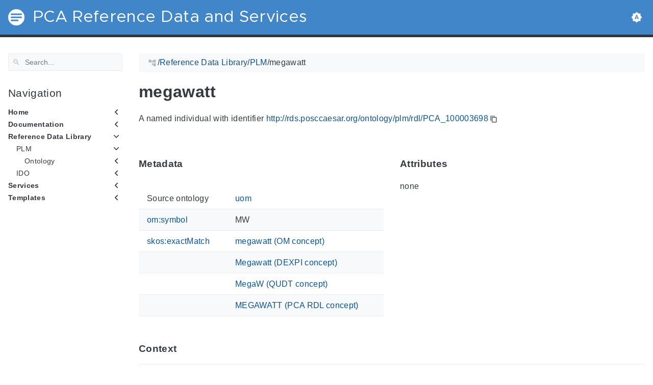

--- FILE ---
content_type: text/html
request_url: https://rds.posccaesar.org/ontology/plm/rdl/PCA_100003698/
body_size: 9497
content:
<!doctype html><html lang=en class=color-toggle-hidden><head><meta charset=UTF-8><meta name=viewport content="width=device-width,initial-scale=1"><meta name=color-scheme content="light dark"><meta name=description content="A named individual with identifier http://rds.posccaesar.org/ontology/plm/rdl/PCA_100003698 MetadataThis section provides information about 'PCA_100003698' itself. Source ontology uom om:symbol MW skos:exactMatch megawatt (OM concept) Megawatt (DEXPI concept) MegaW (QUDT concept) MEGAWATT (PCA RDL concept) AttributesThis section lists attribute values of 'PCA_100003698'. none
ContextThis section provides classes and properties of 'PCA_100003698' as well as situations where it occurs as a property value. MemberOf Scale inverse datumUOM only power datum Properties ValueOf "><title>megawatt |
PCA Reference Data and Services
</title><link rel=icon type=image/svg+xml href=/favicon/favicon.svg><link rel=icon type=image/png sizes=32x32 href=/favicon/favicon-32x32.png><link rel=icon type=image/png sizes=16x16 href=/favicon/favicon-16x16.png><meta property="og:title" content="megawatt"><meta property="og:description" content="A named individual with identifier http://rds.posccaesar.org/ontology/plm/rdl/PCA_100003698 MetadataThis section provides information about 'PCA_100003698' itself. Source ontology uom om:symbol MW skos:exactMatch megawatt (OM concept) Megawatt (DEXPI concept) MegaW (QUDT concept) MEGAWATT (PCA RDL concept) AttributesThis section lists attribute values of 'PCA_100003698'. none
ContextThis section provides classes and properties of 'PCA_100003698' as well as situations where it occurs as a property value. MemberOf Scale inverse datumUOM only power datum Properties ValueOf "><meta property="og:type" content="article"><meta property="og:url" content="https://rds.posccaesar.org/ontology/plm/rdl/PCA_100003698/"><meta property="article:section" content="ontology"><meta name=twitter:card content="summary"><meta name=twitter:title content="megawatt"><meta name=twitter:description content="A named individual with identifier http://rds.posccaesar.org/ontology/plm/rdl/PCA_100003698 MetadataThis section provides information about 'PCA_100003698' itself. Source ontology uom om:symbol MW skos:exactMatch megawatt (OM concept) Megawatt (DEXPI concept) MegaW (QUDT concept) MEGAWATT (PCA RDL concept) AttributesThis section lists attribute values of 'PCA_100003698'. none
ContextThis section provides classes and properties of 'PCA_100003698' as well as situations where it occurs as a property value. MemberOf Scale inverse datumUOM only power datum Properties ValueOf "><script src=/js/main.bundle.min.js></script><link rel=preload as=font href=/fonts/Metropolis.woff2 type=font/woff2 crossorigin=anonymous><link rel=preload as=font href=/fonts/LiberationSans.woff2 type=font/woff2 crossorigin=anonymous><link rel=preload href=/main-6fc3633f2.min.css as=style><link rel=stylesheet href=/main-6fc3633f2.min.css media=all><link rel=preload href=/mobile-06364b22.min.css as=style><link rel=stylesheet href=/mobile-06364b22.min.css media="screen and (max-width: 45rem)"><link rel=preload href=/print-19966b38.min.css as=style><link rel=stylesheet href=/print-19966b38.min.css media=print><link rel=preload href=/custom.css as=style><link rel=stylesheet href=/custom.css media=all><script type=application/ld+json>{"@context":"http://schema.org","@type":"TechArticle","articleSection":"ontology","name":"megawatt","headline":"megawatt","alternativeHeadline":"","description":"A named individual with identifier http:\/\/rds.posccaesar.org\/ontology\/plm\/rdl\/PCA_100003698 MetadataThis section provides information about \u0027PCA_100003698\u0027 itself. Source ontology uom om:symbol MW skos:exactMatch megawatt (OM concept) Megawatt (DEXPI concept) MegaW (QUDT concept) MEGAWATT (PCA RDL concept) AttributesThis section lists attribute values of \u0027PCA_100003698\u0027. none\nContextThis section provides classes and properties of \u0027PCA_100003698\u0027 as well as situations where it occurs as a property value. MemberOf Scale inverse datumUOM only power datum Properties ValueOf ","inLanguage":"en","isFamilyFriendly":"true","mainEntityOfPage":{"@type":"WebPage","@id":"https:\/\/rds.posccaesar.org\/ontology\/plm\/rdl\/PCA_100003698\/"},"copyrightHolder":"PCA Reference Data and Services","copyrightYear":"0001","dateCreated":"0001-01-01T00:00:00.00Z","datePublished":"0001-01-01T00:00:00.00Z","dateModified":"0001-01-01T00:00:00.00Z","publisher":{"@type":"Organization","name":"PCA Reference Data and Services","url":"https://rds.posccaesar.org","logo":{"@type":"ImageObject","url":"https:\/\/rds.posccaesar.org\/brand.svg","width":"32","height":"32"}},"url":"https:\/\/rds.posccaesar.org\/ontology\/plm\/rdl\/PCA_100003698\/","wordCount":"68","genre":[]}</script></head><body itemscope itemtype=https://schema.org/WebPage><svg class="svg-sprite" xmlns="http://www.w3.org/2000/svg" xmlns:xlink="http://www.w3.org/1999/xlink"><defs><svg viewBox="-7.27 -7.27 38.55 38.55" id="gdoc_arrow_back" xmlns="http://www.w3.org/2000/svg"><path d="M24 10.526v2.947H5.755l8.351 8.421-2.105 2.105-12-12 12-12 2.105 2.105-8.351 8.421H24z"/></svg><svg viewBox="-7.27 -7.27 38.55 38.55" id="gdoc_arrow_left_alt" xmlns="http://www.w3.org/2000/svg"><path d="M5.965 10.526V6.035L0 12l5.965 5.965v-4.491H24v-2.947H5.965z"/></svg><svg viewBox="-7.27 -7.27 38.55 38.55" id="gdoc_arrow_right_alt" xmlns="http://www.w3.org/2000/svg"><path d="M18.035 10.526V6.035L24 12l-5.965 5.965v-4.491H0v-2.947h18.035z"/></svg><svg viewBox="-7.27 -7.27 42.55 42.55" id="gdoc_bitbucket" xmlns="http://www.w3.org/2000/svg"><path d="M15.905 13.355c.189 1.444-1.564 2.578-2.784 1.839-1.375-.602-1.375-2.784-.034-3.403 1.151-.705 2.818.223 2.818 1.564zm1.907-.361c-.309-2.44-3.076-4.056-5.328-3.042-1.426.636-2.389 2.148-2.32 3.747.086 2.097 2.08 3.815 4.176 3.626s3.729-2.234 3.472-4.331zm4.108-9.315c-.756-.997-2.045-1.169-3.179-1.358-3.214-.516-6.513-.533-9.727.034-1.066.172-2.269.361-2.939 1.323 1.1 1.031 2.664 1.186 4.073 1.358 2.544.327 5.156.344 7.699.017 1.426-.172 3.008-.309 4.073-1.375zm.979 17.788c-.481 1.684-.206 3.953-1.994 4.932-3.076 1.701-6.806 1.89-10.191 1.289-1.787-.327-3.884-.894-4.864-2.578-.43-1.65-.705-3.334-.98-5.018l.103-.275.309-.155c5.121 3.386 12.288 3.386 17.427.0.808.241.206 1.22.189 1.805zM26.01 4.951c-.584 3.764-1.255 7.51-1.908 11.257-.189 1.1-1.255 1.719-2.148 2.183-3.214 1.615-6.96 1.89-10.483 1.512-2.389-.258-4.829-.894-6.771-2.389-.911-.705-.911-1.908-1.083-2.922-.602-3.523-1.289-7.046-1.719-10.604.206-1.547 1.942-2.217 3.231-2.698C6.848.654 8.686.362 10.508.19c3.884-.378 7.854-.241 11.618.859 1.341.395 2.784.945 3.695 2.097.412.533.275 1.203.189 1.805z"/></svg><svg viewBox="-7.27 -7.27 38.55 38.55" id="gdoc_bookmark" xmlns="http://www.w3.org/2000/svg"><path d="M15.268 4.392q.868.0 1.532.638t.664 1.506v17.463l-7.659-3.268-7.608 3.268V6.536q0-.868.664-1.506t1.532-.638h10.876zm4.34 14.144V4.392q0-.868-.638-1.532t-1.506-.664H6.537q0-.868.664-1.532T8.733.0h10.876q.868.0 1.532.664t.664 1.532v17.412z"/></svg><svg viewBox="-7.27 -7.27 42.55 42.55" id="gdoc_brightness_auto" xmlns="http://www.w3.org/2000/svg"><path d="M16.846 18.938h2.382L15.22 7.785h-2.44L8.772 18.938h2.382l.871-2.44h3.95zm7.087-9.062L27.999 14l-4.066 4.124v5.809h-5.809L14 27.999l-4.124-4.066H4.067v-5.809L.001 14l4.066-4.124V4.067h5.809L14 .001l4.124 4.066h5.809v5.809zm-11.385 4.937L14 10.282l1.452 4.531h-2.904z"/></svg><svg viewBox="-7.27 -7.27 42.55 42.55" id="gdoc_brightness_dark" xmlns="http://www.w3.org/2000/svg"><path d="M14 21.435q3.079.0 5.257-2.178T21.435 14t-2.178-5.257T14 6.565q-1.51.0-3.079.697 1.917.871 3.108 2.701T15.22 14t-1.191 4.037-3.108 2.701q1.568.697 3.079.697zm9.933-11.559L27.999 14l-4.066 4.124v5.809h-5.809L14 27.999l-4.124-4.066H4.067v-5.809L.001 14l4.066-4.124V4.067h5.809L14 .001l4.124 4.066h5.809v5.809z"/></svg><svg viewBox="-7.27 -7.27 42.55 42.55" id="gdoc_brightness_light" xmlns="http://www.w3.org/2000/svg"><path d="M14 21.435q3.079.0 5.257-2.178T21.435 14t-2.178-5.257T14 6.565 8.743 8.743 6.565 14t2.178 5.257T14 21.435zm9.933-3.311v5.809h-5.809L14 27.999l-4.124-4.066H4.067v-5.809L.001 14l4.066-4.124V4.067h5.809L14 .001l4.124 4.066h5.809v5.809L27.999 14z"/></svg><svg viewBox="-7.27 -7.27 42.55 42.55" id="gdoc_check" xmlns="http://www.w3.org/2000/svg"><path d="M8.885 20.197 25.759 3.323l2.24 2.24L8.885 24.677.0 15.792l2.24-2.24z"/></svg><svg viewBox="-7.27 -7.27 42.55 42.55" id="gdoc_cloud_off" xmlns="http://www.w3.org/2000/svg"><path d="M9.023 10.5H7q-1.914.0-3.281 1.395t-1.367 3.309 1.367 3.281T7 19.852h11.375zM3.5 4.976l1.477-1.477L24.5 23.022l-1.477 1.477-2.352-2.297H6.999q-2.898.0-4.949-2.051t-2.051-4.949q0-2.844 1.969-4.867t4.758-2.133zm19.086 5.578q2.242.164 3.828 1.832T28 16.351q0 3.008-2.461 4.758l-1.695-1.695q1.805-.984 1.805-3.063.0-1.422-1.039-2.461t-2.461-1.039h-1.75v-.602q0-2.68-1.859-4.539t-4.539-1.859q-1.531.0-2.953.711l-1.75-1.695Q11.431 3.5 14.001 3.5q2.953.0 5.496 2.078t3.09 4.977z"/></svg><svg viewBox="-7.27 -7.27 42.55 42.55" id="gdoc_code" xmlns="http://www.w3.org/2000/svg"><path d="M9.917 24.5a1.75 1.75.0 10-3.501.001 1.75 1.75.0 003.501-.001zm0-21a1.75 1.75.0 10-3.501.001A1.75 1.75.0 009.917 3.5zm11.666 2.333a1.75 1.75.0 10-3.501.001 1.75 1.75.0 003.501-.001zm1.75.0a3.502 3.502.0 01-1.75 3.026c-.055 6.581-4.721 8.039-7.82 9.023-2.898.911-3.846 1.349-3.846 3.117v.474a3.502 3.502.0 011.75 3.026c0 1.932-1.568 3.5-3.5 3.5s-3.5-1.568-3.5-3.5c0-1.294.711-2.424 1.75-3.026V6.526A3.502 3.502.0 014.667 3.5c0-1.932 1.568-3.5 3.5-3.5s3.5 1.568 3.5 3.5a3.502 3.502.0 01-1.75 3.026v9.06c.93-.456 1.914-.766 2.807-1.039 3.391-1.075 5.323-1.878 5.359-5.687a3.502 3.502.0 01-1.75-3.026c0-1.932 1.568-3.5 3.5-3.5s3.5 1.568 3.5 3.5z"/></svg><svg viewBox="-7.27 -7.27 42.55 42.55" id="gdoc_copy" xmlns="http://www.w3.org/2000/svg"><path d="M23.502 25.438V7.626H9.562v17.812h13.94zm0-20.315q1.013.0 1.787.745t.774 1.757v17.812q0 1.013-.774 1.787t-1.787.774H9.562q-1.013.0-1.787-.774t-.774-1.787V7.625q0-1.013.774-1.757t1.787-.745h13.94zM19.689.0v2.562H4.438v17.812H1.936V2.562q0-1.013.745-1.787T4.438.001h15.251z"/></svg><svg viewBox="-7.27 -7.27 46.55 46.55" id="gdoc_date" xmlns="http://www.w3.org/2000/svg"><path d="M27.192 28.844V11.192H4.808v17.652h22.384zm0-25.689q1.277.0 2.253.976t.976 2.253v22.459q0 1.277-.976 2.216t-2.253.939H4.808q-1.352.0-2.291-.901t-.939-2.253V6.385q0-1.277.939-2.253t2.291-.976h1.577V.001h3.23v3.155h12.769V.001h3.23v3.155h1.577zm-3.155 11.267v3.155h-3.23v-3.155h3.23zm-6.46.0v3.155h-3.155v-3.155h3.155zm-6.384.0v3.155h-3.23v-3.155h3.23z"/></svg><svg viewBox="-7.27 -7.27 46.55 46.55" id="gdoc_download" xmlns="http://www.w3.org/2000/svg"><path d="M2.866 28.209h26.269v3.79H2.866v-3.79zm26.268-16.925L16 24.418 2.866 11.284h7.493V.001h11.283v11.283h7.493z"/></svg><svg viewBox="-7.27 -7.27 46.55 46.55" id="gdoc_email" xmlns="http://www.w3.org/2000/svg"><path d="M28.845 9.615v-3.23L16 14.422 3.155 6.385v3.23L16 17.577zm0-6.46q1.277.0 2.216.977T32 6.385v19.23q0 1.277-.939 2.253t-2.216.977H3.155q-1.277.0-2.216-.977T0 25.615V6.385q0-1.277.939-2.253t2.216-.977h25.69z"/></svg><svg viewBox="-7.27 -7.27 42.55 42.55" id="gdoc_git" xmlns="http://www.w3.org/2000/svg"><path d="M27.472 12.753 15.247.529a1.803 1.803.0 00-2.55.0l-2.84 2.84 2.137 2.137a2.625 2.625.0 013.501 3.501l3.499 3.499a2.625 2.625.0 11-1.237 1.237l-3.499-3.499c-.083.04-.169.075-.257.106v7.3a2.626 2.626.0 11-1.75.0v-7.3a2.626 2.626.0 01-1.494-3.607L8.62 4.606l-8.09 8.09a1.805 1.805.0 000 2.551l12.225 12.224a1.803 1.803.0 002.55.0l12.168-12.168a1.805 1.805.0 000-2.551z"/></svg><svg viewBox="-7.27 -7.27 46.55 46.55" id="gdoc_github" xmlns="http://www.w3.org/2000/svg"><path d="M16 .394c8.833.0 15.999 7.166 15.999 15.999.0 7.062-4.583 13.062-10.937 15.187-.813.146-1.104-.354-1.104-.771.0-.521.021-2.25.021-4.396.0-1.5-.5-2.458-1.083-2.958 3.562-.396 7.312-1.75 7.312-7.896.0-1.75-.625-3.167-1.646-4.291.167-.417.708-2.042-.167-4.25-1.333-.417-4.396 1.646-4.396 1.646a15.032 15.032.0 00-8 0S8.937 6.602 7.603 7.018c-.875 2.208-.333 3.833-.167 4.25-1.021 1.125-1.646 2.542-1.646 4.291.0 6.125 3.729 7.5 7.291 7.896-.458.417-.875 1.125-1.021 2.146-.917.417-3.25 1.125-4.646-1.333-.875-1.521-2.458-1.646-2.458-1.646-1.562-.021-.104.979-.104.979 1.042.479 1.771 2.333 1.771 2.333.938 2.854 5.396 1.896 5.396 1.896.0 1.333.021 2.583.021 2.979.0.417-.292.917-1.104.771C4.582 29.455-.001 23.455-.001 16.393-.001 7.56 7.165.394 15.998.394zM6.063 23.372c.042-.083-.021-.187-.146-.25-.125-.042-.229-.021-.271.042-.042.083.021.187.146.25.104.062.229.042.271-.042zm.646.709c.083-.062.062-.208-.042-.333-.104-.104-.25-.146-.333-.062-.083.062-.062.208.042.333.104.104.25.146.333.062zm.625.937c.104-.083.104-.25.0-.396-.083-.146-.25-.208-.354-.125-.104.062-.104.229.0.375s.271.208.354.146zm.875.875c.083-.083.042-.271-.083-.396-.146-.146-.333-.167-.417-.062-.104.083-.062.271.083.396.146.146.333.167.417.062zm1.187.521c.042-.125-.083-.271-.271-.333-.167-.042-.354.021-.396.146s.083.271.271.312c.167.062.354.0.396-.125zm1.313.104c0-.146-.167-.25-.354-.229-.187.0-.333.104-.333.229.0.146.146.25.354.229.187.0.333-.104.333-.229zm1.208-.208c-.021-.125-.187-.208-.375-.187-.187.042-.312.167-.292.312.021.125.187.208.375.167s.312-.167.292-.292z"/></svg><svg viewBox="-7.27 -7.27 42.55 42.55" id="gdoc_gitlab" xmlns="http://www.w3.org/2000/svg"><path d="M1.629 11.034 14 26.888.442 17.048a1.09 1.09.0 01-.39-1.203l1.578-4.811zm7.217.0h10.309l-5.154 15.854zM5.753 1.475l3.093 9.559H1.63l3.093-9.559a.548.548.0 011.031.0zm20.618 9.559 1.578 4.811c.141.437-.016.922-.39 1.203l-13.558 9.84 12.371-15.854zm0 0h-7.216l3.093-9.559a.548.548.0 011.031.0z"/></svg><svg viewBox="-7.27 -7.27 46.55 46.55" id="gdoc_heart" xmlns="http://www.w3.org/2000/svg"><path d="M16 29.714a1.11 1.11.0 01-.786-.321L4.072 18.643c-.143-.125-4.071-3.714-4.071-8 0-5.232 3.196-8.357 8.535-8.357 3.125.0 6.053 2.464 7.464 3.857 1.411-1.393 4.339-3.857 7.464-3.857 5.339.0 8.535 3.125 8.535 8.357.0 4.286-3.928 7.875-4.089 8.035L16.785 29.392c-.214.214-.5.321-.786.321z"/></svg><svg viewBox="-7.27 -7.27 42.55 42.55" id="gdoc_home" xmlns="http://www.w3.org/2000/svg"><path d="M24.003 15.695v8.336c0 .608-.504 1.111-1.111 1.111h-6.669v-6.669h-4.446v6.669H5.108a1.119 1.119.0 01-1.111-1.111v-8.336c0-.035.017-.069.017-.104L14 7.359l9.986 8.232a.224.224.0 01.017.104zm3.873-1.198-1.077 1.285a.578.578.0 01-.365.191h-.052a.547.547.0 01-.365-.122L14 5.831 1.983 15.851a.594.594.0 01-.417.122.578.578.0 01-.365-.191L.124 14.497a.57.57.0 01.069-.781L12.679 3.314c.729-.608 1.91-.608 2.64.0l4.237 3.543V3.471c0-.313.243-.556.556-.556h3.334c.313.0.556.243.556.556v7.085l3.803 3.161c.226.191.26.556.069.781z"/></svg><svg viewBox="-7.27 -7.27 42.55 42.55" id="gdoc_keyborad_arrow_down" xmlns="http://www.w3.org/2000/svg"><path d="M3.281 5.36 14 16.079 24.719 5.36 28 8.641l-14 14-14-14z"/></svg><svg viewBox="-7.27 -7.27 46.55 46.55" id="gdoc_keyborad_arrow_left" xmlns="http://www.w3.org/2000/svg"><path d="M25.875 28.25 22.125 32 6.126 16.001 22.125.002l3.75 3.75-12.25 12.25z"/></svg><svg viewBox="-7.27 -7.27 46.55 46.55" id="gdoc_keyborad_arrow_right" xmlns="http://www.w3.org/2000/svg"><path d="M6.125 28.25 18.375 16 6.125 3.75 9.875.0l15.999 15.999L9.875 31.998z"/></svg><svg viewBox="-7.27 -7.27 42.55 42.55" id="gdoc_keyborad_arrow_up" xmlns="http://www.w3.org/2000/svg"><path d="M24.719 22.64 14 11.921 3.281 22.64.0 19.359l14-14 14 14z"/></svg><svg viewBox="-7.27 -7.27 46.55 46.55" id="gdoc_link" xmlns="http://www.w3.org/2000/svg"><path d="M24.037 7.963q3.305.0 5.634 2.366T32 16t-2.329 5.671-5.634 2.366h-6.46v-3.08h6.46q2.028.0 3.493-1.465t1.465-3.493-1.465-3.493-3.493-1.465h-6.46v-3.08h6.46zM9.615 17.578v-3.155h12.77v3.155H9.615zM3.005 16q0 2.028 1.465 3.493t3.493 1.465h6.46v3.08h-6.46q-3.305.0-5.634-2.366T0 16.001t2.329-5.671 5.634-2.366h6.46v3.08h-6.46q-2.028.0-3.493 1.465t-1.465 3.493z"/></svg><svg viewBox="-7.27 -7.27 46.55 46.55" id="gdoc_menu" xmlns="http://www.w3.org/2000/svg"><path d="M.001 5.334h31.998v3.583H.001V5.334zm0 12.416v-3.5h31.998v3.5H.001zm0 8.916v-3.583h31.998v3.583H.001z"/></svg><svg viewBox="-7.27 -7.27 42.55 42.55" id="gdoc_notification" xmlns="http://www.w3.org/2000/svg"><path d="M22.615 19.384l2.894 2.894v1.413H2.49v-1.413l2.894-2.894V12.25q0-3.365 1.716-5.856t4.745-3.231v-1.01q0-.875.606-1.514T13.999.0t1.548.639.606 1.514v1.01q3.029.74 4.745 3.231t1.716 5.856v7.134zM14 27.999q-1.211.0-2.053-.808t-.841-2.019h5.788q0 1.144-.875 1.986T14 27.999z"/></svg><svg viewBox="-7.27 -7.27 42.55 42.55" id="gdoc_path" xmlns="http://www.w3.org/2000/svg"><path d="M28 12.62h-9.793V8.414h-2.826v11.173h2.826v-4.206H28V26.62h-9.793v-4.206H12.62v-14H9.794v4.206H.001V1.381h9.793v4.206h8.413V1.381H28V12.62z"/></svg><svg viewBox="-7.27 -7.27 46.55 46.55" id="gdoc_person" xmlns="http://www.w3.org/2000/svg"><path d="M16 20.023q5.052.0 10.526 2.199t5.473 5.754v4.023H0v-4.023q0-3.555 5.473-5.754t10.526-2.199zM16 16q-3.275.0-5.614-2.339T8.047 8.047t2.339-5.661T16 0t5.614 2.386 2.339 5.661-2.339 5.614T16 16z"/></svg><svg viewBox="-7.27 -7.27 46.55 46.55" id="gdoc_search" xmlns="http://www.w3.org/2000/svg"><path d="M11.925 20.161q3.432.0 5.834-2.402t2.402-5.834-2.402-5.834-5.834-2.402-5.834 2.402-2.402 5.834 2.402 5.834 5.834 2.402zm10.981.0L32 29.255 29.255 32l-9.094-9.094v-1.458l-.515-.515q-3.26 2.831-7.721 2.831-4.976.0-8.45-3.432T.001 11.925t3.474-8.45 8.45-3.474 8.407 3.474 3.432 8.45q0 1.802-.858 4.075t-1.973 3.646l.515.515h1.458z"/></svg><svg viewBox="-7.27 -7.27 42.55 42.55" id="gdoc_shield" xmlns="http://www.w3.org/2000/svg"><path d="M22.167 15.166V3.5h-8.166v20.726c.93-.492 2.424-1.349 3.883-2.497 1.95-1.531 4.284-3.919 4.284-6.562zm3.499-13.999v14c0 7.674-10.737 12.523-11.192 12.724-.146.073-.31.109-.474.109s-.328-.036-.474-.109c-.456-.201-11.192-5.049-11.192-12.724v-14C2.334.529 2.863.0 3.501.0H24.5c.638.0 1.167.529 1.167 1.167z"/></svg><svg viewBox="-7.27 -7.27 42.55 42.55" id="gdoc_tags" xmlns="http://www.w3.org/2000/svg"><path d="M6.606 7.549c0-1.047-.84-1.887-1.887-1.887s-1.887.84-1.887 1.887.84 1.887 1.887 1.887 1.887-.84 1.887-1.887zm15.732 8.493c0 .501-.206.988-.546 1.327l-7.239 7.254c-.354.339-.84.546-1.342.546s-.988-.206-1.327-.546L1.342 14.066C.59 13.329.0 11.899.0 10.852V4.718a1.9 1.9.0 011.887-1.887h6.134c1.047.0 2.477.59 3.229 1.342L21.792 14.7c.339.354.546.84.546 1.342zm5.661.0c0 .501-.206.988-.546 1.327l-7.239 7.254c-.354.339-.84.546-1.342.546-.767.0-1.15-.354-1.651-.87l6.93-6.93c.339-.339.546-.826.546-1.327s-.206-.988-.546-1.342L13.609 4.173c-.752-.752-2.182-1.342-3.229-1.342h3.303c1.047.0 2.477.59 3.229 1.342L27.454 14.7c.339.354.546.84.546 1.342z"/></svg><svg viewBox="-7.27 -7.27 46.55 46.55" id="gdoc_timer" xmlns="http://www.w3.org/2000/svg"><path d="M16 29q4.428.0 7.536-3.143t3.107-7.571-3.107-7.536T16 7.643 8.464 10.75t-3.107 7.536 3.107 7.571T16 29zM26.714 9.786q1.214 1.571 2.107 4.036t.893 4.464q0 5.643-4 9.678T16 32t-9.714-4.036-4-9.678 4-9.678T16 4.572q1.929.0 4.464.929t4.107 2.143l2.143-2.214q1.143.929 2.143 2.143zM14.5 19.857v-9.143h3v9.143h-3zM20.571.001v3.071h-9.143V.001h9.143z"/></svg></defs></svg><div class=wrapper><input type=checkbox class=hidden id=menu-control>
<input type=checkbox class=hidden id=menu-header-control><header class=gdoc-header><div class="container flex align-center justify-between"><label for=menu-control class=gdoc-nav__control><svg class="icon gdoc_menu"><title>Open Nav Menu</title><use xlink:href="#gdoc_menu"/></svg>
<svg class="icon gdoc_arrow_back"><title>Close Nav Menu</title><use xlink:href="#gdoc_arrow_back"/></svg>
</label><a class=gdoc-header__link href=https://rds.posccaesar.org><span class="gdoc-brand flex align-center"><img class=gdoc-brand__img src=/brand.svg alt>
<span class=gdoc-brand__title>PCA Reference Data and Services</span></span></a><div class=gdoc-menu-header><span><span id=gdoc-dark-mode><svg class="icon gdoc_brightness_dark"><title>Toggle Dark/Light/Auto mode</title><use xlink:href="#gdoc_brightness_dark"/></svg><svg class="icon gdoc_brightness_light"><title>Toggle Dark/Light/Auto mode</title><use xlink:href="#gdoc_brightness_light"/></svg><svg class="icon gdoc_brightness_auto"><title>Toggle Dark/Light/Auto mode</title><use xlink:href="#gdoc_brightness_auto"/></svg></span></span></div></div></header><main class="container flex flex-even"><aside class=gdoc-nav><nav><div class=gdoc-search><svg class="icon gdoc_search"><use xlink:href="#gdoc_search"/></svg>
<input type=text id=gdoc-search-input class=gdoc-search__input placeholder=Search... aria-label=Search maxlength=64><div class="gdoc-search__spinner spinner hidden"></div><ul id=gdoc-search-results class=gdoc-search__list></ul></div><section class=gdoc-nav--main><h2>Navigation</h2><ul class=gdoc-nav__list><li><input type=checkbox class=gdoc-nav__toggle id=navtree-4993c01d>
<label for=navtree-4993c01d class="flex justify-between"><span class=flex>Home</span><svg class="icon gdoc_keyborad_arrow_left"><use xlink:href="#gdoc_keyborad_arrow_left"/></svg><svg class="icon gdoc_keyborad_arrow_down"><use xlink:href="#gdoc_keyborad_arrow_down"/></svg></label><ul class=gdoc-nav__list><li><input type=checkbox class=hidden>
<label><span class=flex><a href=/home/features/ class=gdoc-nav__entry>Features</a></span></label></li><li><input type=checkbox class=hidden>
<label><span class=flex><a href=/home/getting_started/ class=gdoc-nav__entry>Getting started</a></span></label></li></ul></li><li><input type=checkbox class=gdoc-nav__toggle id=navtree-2bc91641>
<label for=navtree-2bc91641 class="flex justify-between"><span class=flex><a href=/doc/ class=gdoc-nav__entry>Documentation</a></span><svg class="icon gdoc_keyborad_arrow_left"><use xlink:href="#gdoc_keyborad_arrow_left"/></svg><svg class="icon gdoc_keyborad_arrow_down"><use xlink:href="#gdoc_keyborad_arrow_down"/></svg></label><ul class=gdoc-nav__list><li><input type=checkbox class=gdoc-nav__toggle id=navtree-81af71d4>
<label for=navtree-81af71d4 class="flex justify-between"><span class=flex>Presentations</span><svg class="icon gdoc_keyborad_arrow_left"><use xlink:href="#gdoc_keyborad_arrow_left"/></svg><svg class="icon gdoc_keyborad_arrow_down"><use xlink:href="#gdoc_keyborad_arrow_down"/></svg></label><ul class=gdoc-nav__list><li><input type=checkbox class=hidden>
<label><span class=flex><a href=/doc/presentations/presentation_slides_ws1/ class=gdoc-nav__entry>Workshop 2022-02-18</a></span></label></li><li><input type=checkbox class=hidden>
<label><span class=flex><a href=/doc/presentations/presentation_intro_plmrdl/ class=gdoc-nav__entry>ISO 15926-14 PCA RDL</a></span></label></li></ul></li><li><input type=checkbox class=gdoc-nav__toggle id=navtree-0a0cdd9e>
<label for=navtree-0a0cdd9e class="flex justify-between"><span class=flex><a href=/doc/office/ class=gdoc-nav__entry>MS Office usage</a></span><svg class="icon gdoc_keyborad_arrow_left"><use xlink:href="#gdoc_keyborad_arrow_left"/></svg><svg class="icon gdoc_keyborad_arrow_down"><use xlink:href="#gdoc_keyborad_arrow_down"/></svg></label><ul class=gdoc-nav__list><li><input type=checkbox class=hidden>
<label><span class=flex><a href=/doc/office/msexcel/ class=gdoc-nav__entry>Excel</a></span></label></li><li><input type=checkbox class=hidden>
<label><span class=flex><a href=/doc/office/msword/ class=gdoc-nav__entry>Word</a></span></label></li><li><input type=checkbox class=hidden>
<label><span class=flex><a href=/doc/office/mspowerpoint/ class=gdoc-nav__entry>Powerpoint</a></span></label></li><li><input type=checkbox class=hidden>
<label><span class=flex><a href=/doc/office/msaccess/ class=gdoc-nav__entry>Access</a></span></label></li></ul></li><li><input type=checkbox class=gdoc-nav__toggle id=navtree-ecbba7ed>
<label for=navtree-ecbba7ed class="flex justify-between"><span class=flex><a href=/doc/patterns/ class=gdoc-nav__entry>Modelling patterns</a></span><svg class="icon gdoc_keyborad_arrow_left"><use xlink:href="#gdoc_keyborad_arrow_left"/></svg><svg class="icon gdoc_keyborad_arrow_down"><use xlink:href="#gdoc_keyborad_arrow_down"/></svg></label><ul class=gdoc-nav__list><li><input type=checkbox class=hidden>
<label><span class=flex><a href=/doc/patterns/pattern_artefact_function/ class=gdoc-nav__entry>Artefact, function, and activity</a></span></label></li><li><input type=checkbox class=hidden>
<label><span class=flex><a href=/doc/patterns/pattern_physical_quantity_quantification/ class=gdoc-nav__entry>Unit of Measure Context</a></span></label></li><li><input type=checkbox class=hidden>
<label><span class=flex><a href=/doc/patterns/pattern_datum_taxonomy/ class=gdoc-nav__entry>Datum Type</a></span></label></li><li><input type=checkbox class=hidden>
<label><span class=flex><a href=/doc/patterns/pattern_junction_box/ class=gdoc-nav__entry>Junction Box Product Type</a></span></label></li><li><input type=checkbox class=hidden>
<label><span class=flex><a href=/doc/patterns/pattern_features/ class=gdoc-nav__entry>Features</a></span></label></li><li><input type=checkbox class=hidden>
<label><span class=flex><a href=/doc/patterns/pattern_block_activity/ class=gdoc-nav__entry>Block Activity</a></span></label></li><li><input type=checkbox class=hidden>
<label><span class=flex><a href=/doc/patterns/pattern_area_wall/ class=gdoc-nav__entry>Area, Rooms, Wall</a></span></label></li><li><input type=checkbox class=hidden>
<label><span class=flex><a href=/doc/patterns/pattern_stream_component/ class=gdoc-nav__entry>Stream Components</a></span></label></li><li><input type=checkbox class=hidden>
<label><span class=flex><a href=/doc/patterns/pattern_product_documentation/ class=gdoc-nav__entry>Product Documentation</a></span></label></li></ul></li><li><input type=checkbox class=gdoc-nav__toggle id=navtree-3a55381b>
<label for=navtree-3a55381b class="flex justify-between"><span class=flex><a href=/doc/use_cases/ class=gdoc-nav__entry>Use cases</a></span><svg class="icon gdoc_keyborad_arrow_left"><use xlink:href="#gdoc_keyborad_arrow_left"/></svg><svg class="icon gdoc_keyborad_arrow_down"><use xlink:href="#gdoc_keyborad_arrow_down"/></svg></label><ul class=gdoc-nav__list><li><input type=checkbox class=hidden>
<label><span class=flex><a href=/doc/use_cases/use_case_MEG_injection/ class=gdoc-nav__entry>Workshop 2022-02-18: MEG Injection</a></span></label></li></ul></li><li><input type=checkbox class=gdoc-nav__toggle id=navtree-4669bd3d>
<label for=navtree-4669bd3d class="flex justify-between"><span class=flex><a href=/doc/background/ class=gdoc-nav__entry>Background</a></span><svg class="icon gdoc_keyborad_arrow_left"><use xlink:href="#gdoc_keyborad_arrow_left"/></svg><svg class="icon gdoc_keyborad_arrow_down"><use xlink:href="#gdoc_keyborad_arrow_down"/></svg></label><ul class=gdoc-nav__list><li><input type=checkbox class=hidden>
<label><span class=flex><a href=/doc/background/iso15926/ class=gdoc-nav__entry>ISO 15926</a></span></label></li><li><input type=checkbox class=hidden>
<label><span class=flex><a href=/doc/background/iso15926-2_in_OWL/ class=gdoc-nav__entry>ISO 15926-2 in OWL</a></span></label></li></ul></li></ul></li><li><input type=checkbox class=gdoc-nav__toggle id=navtree-1ed4c902 checked>
<label for=navtree-1ed4c902 class="flex justify-between"><span class=flex>Reference Data Library</span><svg class="icon gdoc_keyborad_arrow_left"><use xlink:href="#gdoc_keyborad_arrow_left"/></svg><svg class="icon gdoc_keyborad_arrow_down"><use xlink:href="#gdoc_keyborad_arrow_down"/></svg></label><ul class=gdoc-nav__list><li><input type=checkbox class=gdoc-nav__toggle id=navtree-9ff67f86 checked>
<label for=navtree-9ff67f86 class="flex justify-between"><span class=flex><a href=/ontology/plm/ class=gdoc-nav__entry>PLM</a></span><svg class="icon gdoc_keyborad_arrow_left"><use xlink:href="#gdoc_keyborad_arrow_left"/></svg><svg class="icon gdoc_keyborad_arrow_down"><use xlink:href="#gdoc_keyborad_arrow_down"/></svg></label><ul class=gdoc-nav__list><li><input type=checkbox class=gdoc-nav__toggle id=navtree-94fb4b82>
<label for=navtree-94fb4b82 class="flex justify-between"><span class=flex>Ontology</span><svg class="icon gdoc_keyborad_arrow_left"><use xlink:href="#gdoc_keyborad_arrow_left"/></svg><svg class="icon gdoc_keyborad_arrow_down"><use xlink:href="#gdoc_keyborad_arrow_down"/></svg></label><ul class=gdoc-nav__list><li><input type=checkbox class=hidden>
<label><span class=flex><a href=/ontology/plm/ont/core/ class=gdoc-nav__entry>core</a></span></label></li><li><input type=checkbox class=hidden>
<label><span class=flex><a href=/ontology/plm/ont/chebi-adapt/ class=gdoc-nav__entry>chebi</a></span></label></li><li><input type=checkbox class=hidden>
<label><span class=flex><a href=/ontology/plm/ont/document/ class=gdoc-nav__entry>document</a></span></label></li><li><input type=checkbox class=hidden>
<label><span class=flex><a href=/ontology/plm/ont/process/ class=gdoc-nav__entry>process</a></span></label></li><li><input type=checkbox class=hidden>
<label><span class=flex><a href=/ontology/plm/ont/equipment/ class=gdoc-nav__entry>equipment</a></span></label></li><li><input type=checkbox class=hidden>
<label><span class=flex><a href=/ontology/plm/ont/uom/ class=gdoc-nav__entry>uom</a></span></label></li><li><input type=checkbox class=hidden>
<label><span class=flex><a href=/ontology/plm/ont/datasheet/ class=gdoc-nav__entry>Datasheet Ontology</a></span></label></li><li><input type=checkbox class=hidden>
<label><span class=flex><a href=/ontology/plm/ont/norsok-z001/ class=gdoc-nav__entry>norsok-z001</a></span></label></li><li><input type=checkbox class=hidden>
<label><span class=flex><a href=/ontology/plm/ont/core-collect/ class=gdoc-nav__entry>collect</a></span></label></li></ul></li></ul></li><li><input type=checkbox class=gdoc-nav__toggle id=navtree-f874fa25>
<label for=navtree-f874fa25 class="flex justify-between"><span class=flex><a href=/ontology/lis14/ class=gdoc-nav__entry>IDO</a></span><svg class="icon gdoc_keyborad_arrow_left"><use xlink:href="#gdoc_keyborad_arrow_left"/></svg><svg class="icon gdoc_keyborad_arrow_down"><use xlink:href="#gdoc_keyborad_arrow_down"/></svg></label><ul class=gdoc-nav__list><li><input type=checkbox class=gdoc-nav__toggle id=navtree-2342db09>
<label for=navtree-2342db09 class="flex justify-between"><span class=flex>Ontology</span><svg class="icon gdoc_keyborad_arrow_left"><use xlink:href="#gdoc_keyborad_arrow_left"/></svg><svg class="icon gdoc_keyborad_arrow_down"><use xlink:href="#gdoc_keyborad_arrow_down"/></svg></label><ul class=gdoc-nav__list><li><input type=checkbox class=hidden>
<label><span class=flex><a href=/ontology/lis14/ont/core/ class=gdoc-nav__entry>Industrial Data Ontology</a></span></label></li></ul></li></ul></li></ul></li><li><input type=checkbox class=gdoc-nav__toggle id=navtree-bdce96bd>
<label for=navtree-bdce96bd class="flex justify-between"><span class=flex>Services</span><svg class="icon gdoc_keyborad_arrow_left"><use xlink:href="#gdoc_keyborad_arrow_left"/></svg><svg class="icon gdoc_keyborad_arrow_down"><use xlink:href="#gdoc_keyborad_arrow_down"/></svg></label><ul class=gdoc-nav__list><li><input type=checkbox class=gdoc-nav__toggle id=navtree-0c501396>
<label for=navtree-0c501396 class="flex justify-between"><span class=flex><a href=/services/downloads/ class=gdoc-nav__entry>Downloads</a></span><svg class="icon gdoc_keyborad_arrow_left"><use xlink:href="#gdoc_keyborad_arrow_left"/></svg><svg class="icon gdoc_keyborad_arrow_down"><use xlink:href="#gdoc_keyborad_arrow_down"/></svg></label><ul class=gdoc-nav__list><li><input type=checkbox class=hidden>
<label><span class=flex><a href=/services/downloads/downloads-protege/ class=gdoc-nav__entry>Using Protégé Desktop</a></span></label></li><li><input type=checkbox class=hidden>
<label><span class=flex><a href=/services/downloads/downloads-webprotege/ class=gdoc-nav__entry>Using WebProtégé</a></span></label></li><li><input type=checkbox class=hidden>
<label><span class=flex><a href=/services/downloads/downloads-cli/ class=gdoc-nav__entry>From the command line</a></span></label></li></ul></li><li><input type=checkbox class=hidden>
<label><span class=flex><a href=/services/system/ class=gdoc-nav__entry>PCA RDS system</a></span></label></li><li><input type=checkbox class=gdoc-nav__toggle id=navtree-830270f3>
<label for=navtree-830270f3 class="flex justify-between"><span class=flex><a href=/services/queries/ class=gdoc-nav__entry>Queries</a></span><svg class="icon gdoc_keyborad_arrow_left"><use xlink:href="#gdoc_keyborad_arrow_left"/></svg><svg class="icon gdoc_keyborad_arrow_down"><use xlink:href="#gdoc_keyborad_arrow_down"/></svg></label><ul class=gdoc-nav__list><li><input type=checkbox class=hidden>
<label><span class=flex><a href=/services/queries/query-uom-select/ class=gdoc-nav__entry>Tabular content (UoM)</a></span></label></li><li><input type=checkbox class=hidden>
<label><span class=flex><a href=/services/queries/query-uom-describe/ class=gdoc-nav__entry>Graph content (UoM)</a></span></label></li></ul></li></ul></li><li><input type=checkbox class=gdoc-nav__toggle id=navtree-1d42a59c>
<label for=navtree-1d42a59c class="flex justify-between"><span class=flex>Templates</span><svg class="icon gdoc_keyborad_arrow_left"><use xlink:href="#gdoc_keyborad_arrow_left"/></svg><svg class="icon gdoc_keyborad_arrow_down"><use xlink:href="#gdoc_keyborad_arrow_down"/></svg></label><ul class=gdoc-nav__list><li><input type=checkbox class=hidden>
<label><span class=flex><a href=/template/plm/ class=gdoc-nav__entry>PLM-RDL Templates</a></span></label></li><li><input type=checkbox class=hidden>
<label><span class=flex><a href=/template/lis14/ class=gdoc-nav__entry>ISO 15926-14 Templates</a></span></label></li></ul></li></ul></section><section class=gdoc-nav--more></section></nav></aside><div class=gdoc-page><div class="gdoc-page__header flex flex-wrap
justify-between
hidden-mobile" itemprop=breadcrumb><div><svg class="icon gdoc_path hidden-mobile"><use xlink:href="#gdoc_path"/></svg><ol class=breadcrumb itemscope itemtype=https://schema.org/BreadcrumbList><li itemprop=itemListElement itemscope itemtype=https://schema.org/ListItem><a itemscope itemtype=https://schema.org/WebPage itemprop=item itemid=/ href=/><span itemprop=name></span></a><meta itemprop=position content="2"></li><li>/</li><li itemprop=itemListElement itemscope itemtype=https://schema.org/ListItem><a itemscope itemtype=https://schema.org/WebPage itemprop=item itemid=/ontology/ href=/ontology/><span itemprop=name>Reference Data Library</span></a><meta itemprop=position content="3"></li><li>/</li><li itemprop=itemListElement itemscope itemtype=https://schema.org/ListItem><a itemscope itemtype=https://schema.org/WebPage itemprop=item itemid=/ontology/plm/ href=/ontology/plm/><span itemprop=name>PLM</span></a><meta itemprop=position content="4"></li><li>/</li><li itemprop=itemListElement itemscope itemtype=https://schema.org/ListItem><span itemprop=name>megawatt</span><meta itemprop=position content="5"></li></ol></div></div><article class="gdoc-markdown gdoc-markdown__align--left"><h1>megawatt</h1><p>A named individual with identifier
<span><a href=http://rds.posccaesar.org/ontology/plm/rdl/PCA_100003698>http://rds.posccaesar.org/ontology/plm/rdl/PCA_100003698</a></span><svg class="icon gdoc_copy" style="cursor:pointer" onclick="copyToClipboard('http:\/\/rds.posccaesar.org\/ontology\/plm\/rdl\/PCA_100003698')"><use xlink:href="#gdoc_copy"/></svg></p><div class="gdoc-columns flex flex-wrap flex-mobile-column"><div class="gdoc-columns__content gdoc-markdown--nested flex-even"></div><div class="gdoc-columns__content gdoc-markdown--nested flex-even"></div></div><div class="gdoc-columns flex flex-wrap flex-mobile-column"><div class="gdoc-columns__content gdoc-markdown--nested flex-even"><div class=gdoc-page__anchorwrap><h3 id=div-classtooltip2metadataspan-classtooltiptextthis-section-provides-information-about-39pca_10000369839-itselfspandiv><div class=tooltip2>Metadata<span class=tooltiptext>This section provides information about 'PCA_100003698' itself.</span></div><a data-clipboard-text=https://rds.posccaesar.org/ontology/plm/rdl/PCA_100003698/#div-classtooltip2metadataspan-classtooltiptextthis-section-provides-information-about-39pca_10000369839-itselfspandiv class="gdoc-page__anchor gdoc-page__anchor--right clip" aria-label="Anchor MetadataThis section provides information about 'PCA_100003698' itself." href=#div-classtooltip2metadataspan-classtooltiptextthis-section-provides-information-about-39pca_10000369839-itselfspandiv><svg class="icon gdoc_link"><use xlink:href="#gdoc_link"/></svg></a></h3></div><div class=table-wrap><table><tbody><tr><td>Source ontology</td><td><span><a class=owl:Ontology href=http://rds.posccaesar.org/ontology/plm/ont/uom>uom</a></span></td></tr><tr><td><span><a class=owl:AnnotationProperty href=http://www.ontology-of-units-of-measure.org/resource/om-2/symbol>om:symbol</a></span></td><td>MW</td></tr><tr><td><span><a class=owl:AnnotationProperty href=http://www.w3.org/2004/02/skos/core#exactMatch>skos:exactMatch</a></span></td><td><span><a class=owl:NamedIndividual href=http://www.ontology-of-units-of-measure.org/resource/om-2/megawatt>megawatt (OM concept)</a></span></td></tr><tr><td></td><td><span><a class=owl:NamedIndividual href=http://sandbox.dexpi.org/informationmodel/ScaleMegawatt>Megawatt (DEXPI concept)</a></span></td></tr><tr><td></td><td><span><a class=owl:NamedIndividual href=http://qudt.org/vocab/unit/MegaW>MegaW (QUDT concept)</a></span></td></tr><tr><td></td><td><span><a class=owl:NamedIndividual href=http://data.posccaesar.org/rdl/RDS1332584>MEGAWATT (PCA RDL concept)</a></span></td></tr></tbody></table></div></div><div class="gdoc-columns__content gdoc-markdown--nested flex-even"><div class=gdoc-page__anchorwrap><h3 id=div-classtooltip2attributesspan-classtooltiptextthis-section-lists-attribute-values-of-39pca_10000369839spandiv><div class=tooltip2>Attributes<span class=tooltiptext>This section lists attribute values of 'PCA_100003698'.</span></div><a data-clipboard-text=https://rds.posccaesar.org/ontology/plm/rdl/PCA_100003698/#div-classtooltip2attributesspan-classtooltiptextthis-section-lists-attribute-values-of-39pca_10000369839spandiv class="gdoc-page__anchor gdoc-page__anchor--right clip" aria-label="Anchor AttributesThis section lists attribute values of 'PCA_100003698'." href=#div-classtooltip2attributesspan-classtooltiptextthis-section-lists-attribute-values-of-39pca_10000369839spandiv><svg class="icon gdoc_link"><use xlink:href="#gdoc_link"/></svg></a></h3></div><p>none</p></div></div><div class=gdoc-page__anchorwrap><h3 id=div-classtooltip2contextspan-classtooltiptextthis-section-provides-classes-and-properties-of-39pca_10000369839-as-well-as-situations-where-it-occurs-as-a-property-valuespandiv><div class=tooltip2>Context<span class=tooltiptext>This section provides classes and properties of 'PCA_100003698' as well as situations where it occurs as a property value.</span></div><a data-clipboard-text=https://rds.posccaesar.org/ontology/plm/rdl/PCA_100003698/#div-classtooltip2contextspan-classtooltiptextthis-section-provides-classes-and-properties-of-39pca_10000369839-as-well-as-situations-where-it-occurs-as-a-property-valuespandiv class="gdoc-page__anchor gdoc-page__anchor--right clip" aria-label="Anchor ContextThis section provides classes and properties of 'PCA_100003698' as well as situations where it occurs as a property value." href=#div-classtooltip2contextspan-classtooltiptextthis-section-provides-classes-and-properties-of-39pca_10000369839-as-well-as-situations-where-it-occurs-as-a-property-valuespandiv><svg class="icon gdoc_link"><use xlink:href="#gdoc_link"/></svg></a></h3></div><div class=gdoc-tabs><input type=radio class="gdoc-tabs__control hidden" name=tabs-tab-uid-namedindividual id=tabs-tab-uid-namedindividual-0 checked>
<label for=tabs-tab-uid-namedindividual-0 class=gdoc-tabs__label>MemberOf</label><div class="gdoc-markdown--nested gdoc-tabs__content"><div class=table-wrap><table><tbody><tr><td><span><a class=owl:Class href=http://rds.posccaesar.org/ontology/lis14/rdl/Scale>Scale</a></span></td></tr><tr><td><span class=operator>inverse</span><span>
<a class=owl:ObjectProperty href=http://rds.posccaesar.org/ontology/lis14/rdl/datumUOM>datumUOM</a>
</span><span class=quantifier>only</span><span>
<a class=owl:Class href=http://rds.posccaesar.org/ontology/plm/rdl/PCA_100003627>power datum</a></span></td></tr></tbody></table></div></div><input type=radio class="gdoc-tabs__control hidden" name=tabs-tab-uid-namedindividual id=tabs-tab-uid-namedindividual-1 disabled>
<label for=tabs-tab-uid-namedindividual-1 class=gdoc-tabs__label_disabled>Properties</label><div class="gdoc-markdown--nested gdoc-tabs__content"></div><input type=radio class="gdoc-tabs__control hidden" name=tabs-tab-uid-namedindividual id=tabs-tab-uid-namedindividual-2 disabled>
<label for=tabs-tab-uid-namedindividual-2 class=gdoc-tabs__label_disabled>ValueOf</label><div class="gdoc-markdown--nested gdoc-tabs__content"></div></div></article><div class="gdoc-page__footer flex flex-wrap justify-between"></div></div></main><footer class=gdoc-footer><div class="container flex"><div class="flex flex-wrap"></div><div class="flex flex-25 justify-end"><span class="gdoc-footer__item text-right"><a class="gdoc-footer__link fake-link" href=# aria-label="Back to top"><svg class="icon gdoc_keyborad_arrow_up"><use xlink:href="#gdoc_keyborad_arrow_up"/></svg>
<span class=hidden-mobile>Back to top</span></a></span></div></div><script src=//yihui.name/js/math-code.js></script><script async src="//cdnjs.cloudflare.com/ajax/libs/mathjax/2.7.5/MathJax.js?config=TeX-MML-AM_CHTML"></script></footer></div><script defer src=/js/search.bundle.min.js></script></body></html>